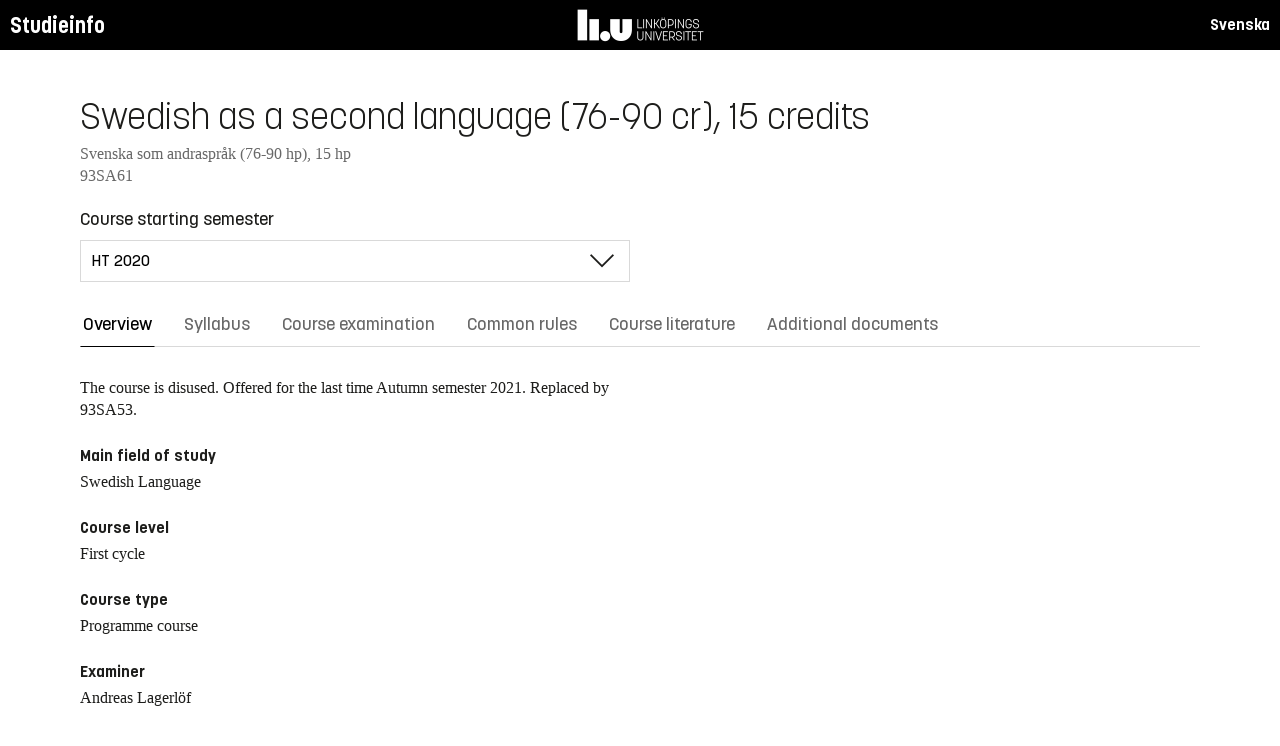

--- FILE ---
content_type: text/html; charset=utf-8
request_url: https://studieinfo.liu.se/en/kurs/93SA61/ht-2020
body_size: 7449
content:
<!DOCTYPE html>
<html lang="en">
<head>
    <meta charset="utf-8" />
    <meta name="viewport" content="width=device-width, initial-scale=1.0" />
    <title>93SA61 Swedish as a second language (76-90 cr) - Studieinfo, Linköpings universitet</title>
    <link rel="stylesheet" href="/lib/select2/dist/css/select2.min.css?v=SnZBxsWDBioGjBVDiSKmq1CH2oR9UdGLNpKbAT8QZnE" />
    
    
        <link rel="stylesheet" href="/css/site.min.css?v=xXE7apSqqPWfwbnP2aAHr6x0t2-x3abz0-6N4MPqFCU" />
    
    <link rel="icon" href="/favicon.ico" />
<script type="text/javascript">!function(T,l,y){var S=T.location,k="script",D="instrumentationKey",C="ingestionendpoint",I="disableExceptionTracking",E="ai.device.",b="toLowerCase",w="crossOrigin",N="POST",e="appInsightsSDK",t=y.name||"appInsights";(y.name||T[e])&&(T[e]=t);var n=T[t]||function(d){var g=!1,f=!1,m={initialize:!0,queue:[],sv:"5",version:2,config:d};function v(e,t){var n={},a="Browser";return n[E+"id"]=a[b](),n[E+"type"]=a,n["ai.operation.name"]=S&&S.pathname||"_unknown_",n["ai.internal.sdkVersion"]="javascript:snippet_"+(m.sv||m.version),{time:function(){var e=new Date;function t(e){var t=""+e;return 1===t.length&&(t="0"+t),t}return e.getUTCFullYear()+"-"+t(1+e.getUTCMonth())+"-"+t(e.getUTCDate())+"T"+t(e.getUTCHours())+":"+t(e.getUTCMinutes())+":"+t(e.getUTCSeconds())+"."+((e.getUTCMilliseconds()/1e3).toFixed(3)+"").slice(2,5)+"Z"}(),iKey:e,name:"Microsoft.ApplicationInsights."+e.replace(/-/g,"")+"."+t,sampleRate:100,tags:n,data:{baseData:{ver:2}}}}var h=d.url||y.src;if(h){function a(e){var t,n,a,i,r,o,s,c,u,p,l;g=!0,m.queue=[],f||(f=!0,t=h,s=function(){var e={},t=d.connectionString;if(t)for(var n=t.split(";"),a=0;a<n.length;a++){var i=n[a].split("=");2===i.length&&(e[i[0][b]()]=i[1])}if(!e[C]){var r=e.endpointsuffix,o=r?e.location:null;e[C]="https://"+(o?o+".":"")+"dc."+(r||"services.visualstudio.com")}return e}(),c=s[D]||d[D]||"",u=s[C],p=u?u+"/v2/track":d.endpointUrl,(l=[]).push((n="SDK LOAD Failure: Failed to load Application Insights SDK script (See stack for details)",a=t,i=p,(o=(r=v(c,"Exception")).data).baseType="ExceptionData",o.baseData.exceptions=[{typeName:"SDKLoadFailed",message:n.replace(/\./g,"-"),hasFullStack:!1,stack:n+"\nSnippet failed to load ["+a+"] -- Telemetry is disabled\nHelp Link: https://go.microsoft.com/fwlink/?linkid=2128109\nHost: "+(S&&S.pathname||"_unknown_")+"\nEndpoint: "+i,parsedStack:[]}],r)),l.push(function(e,t,n,a){var i=v(c,"Message"),r=i.data;r.baseType="MessageData";var o=r.baseData;return o.message='AI (Internal): 99 message:"'+("SDK LOAD Failure: Failed to load Application Insights SDK script (See stack for details) ("+n+")").replace(/\"/g,"")+'"',o.properties={endpoint:a},i}(0,0,t,p)),function(e,t){if(JSON){var n=T.fetch;if(n&&!y.useXhr)n(t,{method:N,body:JSON.stringify(e),mode:"cors"});else if(XMLHttpRequest){var a=new XMLHttpRequest;a.open(N,t),a.setRequestHeader("Content-type","application/json"),a.send(JSON.stringify(e))}}}(l,p))}function i(e,t){f||setTimeout(function(){!t&&m.core||a()},500)}var e=function(){var n=l.createElement(k);n.src=h;var e=y[w];return!e&&""!==e||"undefined"==n[w]||(n[w]=e),n.onload=i,n.onerror=a,n.onreadystatechange=function(e,t){"loaded"!==n.readyState&&"complete"!==n.readyState||i(0,t)},n}();y.ld<0?l.getElementsByTagName("head")[0].appendChild(e):setTimeout(function(){l.getElementsByTagName(k)[0].parentNode.appendChild(e)},y.ld||0)}try{m.cookie=l.cookie}catch(p){}function t(e){for(;e.length;)!function(t){m[t]=function(){var e=arguments;g||m.queue.push(function(){m[t].apply(m,e)})}}(e.pop())}var n="track",r="TrackPage",o="TrackEvent";t([n+"Event",n+"PageView",n+"Exception",n+"Trace",n+"DependencyData",n+"Metric",n+"PageViewPerformance","start"+r,"stop"+r,"start"+o,"stop"+o,"addTelemetryInitializer","setAuthenticatedUserContext","clearAuthenticatedUserContext","flush"]),m.SeverityLevel={Verbose:0,Information:1,Warning:2,Error:3,Critical:4};var s=(d.extensionConfig||{}).ApplicationInsightsAnalytics||{};if(!0!==d[I]&&!0!==s[I]){var c="onerror";t(["_"+c]);var u=T[c];T[c]=function(e,t,n,a,i){var r=u&&u(e,t,n,a,i);return!0!==r&&m["_"+c]({message:e,url:t,lineNumber:n,columnNumber:a,error:i}),r},d.autoExceptionInstrumented=!0}return m}(y.cfg);function a(){y.onInit&&y.onInit(n)}(T[t]=n).queue&&0===n.queue.length?(n.queue.push(a),n.trackPageView({})):a()}(window,document,{
src: "https://js.monitor.azure.com/scripts/b/ai.2.min.js", // The SDK URL Source
crossOrigin: "anonymous", 
cfg: { // Application Insights Configuration
    connectionString: 'InstrumentationKey=d1bd8d6a-14ae-41dc-abdf-e77931196be6'
}});</script></head>
<body>
    <header class="site-header" data-component="header">
    <button id="skip-link" class="primary skip-link">Till innehållet</button>

    <section class="site-header__global">
        <div class="components-appHeader">
            <nav class="liu-navbar navbar--default">
                <div class="liu-navbar-header">
                    <div class="liu-navbar-itemwrapper--left">
                        <div class="liu-navbar-item">
                            <div class="liu-navbar-item-content-left">
                                <a href="/en/" class="liu-navbar-item-link" title="Home">Studieinfo</a>
                            </div>
                        </div>
                    </div>
                    <div class="liu-navbar-itemwrapper--right">
                        <div class="liu-navbar-item">
                            <div class="liu-navbar-item-content-right">
                                
    <a class="liu-navbar-item-link" href="/kurs/93SA61/ht-2020">Svenska</a>

                            </div>
                        </div>
                    </div>
                </div>
            </nav>
        </div>
    </section>
</header>

    <main class="site-block">
        <div class="main-container study-guide-main-container">

            

<header>
    <h1>Swedish as a second language (76-90 cr), 15 credits</h1>
    <p class="subtitle">Svenska som andraspr&#xE5;k (76-90 hp), 15 hp</p>
    <p class="subtitle">93SA61</p>
</header>

<div class="study_guide_navigation" data-component="study-guide-navigation">
    <form class="form">
        <div class="row">
            <div class="col-md-6">
                <label for="related_entity_navigation">Course starting semester</label>
                <div class="select-box">
                    <select id="related_entity_navigation" class="study_guide_navigation__select">
                                <option value="/en/kurs/93SA61/ht-2021">
                                    HT 2021
                                </option>
                                <option value="/en/kurs/93SA61/ht-2020" selected="selected">
                                    HT 2020
                                </option>
                                <option value="/en/kurs/93SA61/ht-2019">
                                    HT 2019
                                </option>
                                <option value="/en/kurs/93SA61/ht-2018">
                                    HT 2018
                                </option>
                                <option value="/en/kurs/93SA61/ht-2017">
                                    HT 2017
                                </option>
                                <option value="/en/kurs/93SA61/ht-2016">
                                    HT 2016
                                </option>
                                <option value="/en/kurs/93SA61/ht-2015">
                                    HT 2015
                                </option>
                                <option value="/en/kurs/93SA61/ht-2014">
                                    HT 2014
                                </option>
                    </select>
                </div>
            </div>
        </div>
    </form>
</div>

<div>
    <div class="scrollable-tabs">
        <ul class="tabs-nav tabs-nav--line nav nav-tabs nav-justified" role="tablist">
            <li class="tabs-nav__item nav-item" role="presentation">
                <button class="tabs-nav__link nav-link active" data-bs-toggle="tab" data-bs-target="#overview" type="button" role="tab" aria-controls="overview" aria-selected="true">Overview</button>
            </li>
                <li class="tabs-nav__item nav-item" role="presentation">
                    <button class="tabs-nav__link nav-link" data-bs-toggle="tab" data-bs-target="#syllabus" type="button" role="tab" aria-controls="syllabus" aria-selected="false">Syllabus</button>
                </li>
                <li class="tabs-nav__item nav-item" role="presentation">
                    <button class="tabs-nav__link nav-link" data-bs-toggle="tab" data-bs-target="#examination" type="button" role="tab" aria-controls="examination" aria-selected="false">Course examination</button>
                </li>
                <li class="tabs-nav__item nav-item" role="presentation">
                    <button class="tabs-nav__link nav-link" data-bs-toggle="tab" data-bs-target="#commonRules" type="button" role="tab" aria-controls="commonRules" aria-selected="false">Common rules</button>
                </li>
                <li class="tabs-nav__item nav-item" role="presentation">
                    <button class="tabs-nav__link nav-link" data-bs-toggle="tab" data-bs-target="#literature" type="button" role="tab" aria-controls="literature" aria-selected="false">Course literature</button>
                </li>
                <li class="tabs-nav__item nav-item" role="presentation">
                    <button class="tabs-nav__link nav-link" data-bs-toggle="tab" data-bs-target="#documents" type="button" role="tab" aria-controls="documents" aria-selected="false">Additional documents</button>
                </li>
        </ul>
    </div>

    <div class="tab-content">
        <div id="overview" class="container text-font tab-pane active">
            
<div class="overview-wrapper f-row">
    <section class="overview-content f-col">
            <div class="overview-disused-message">
                The course is disused. Offered for the last time <span>Autumn semester 2021.</span>   <span>Replaced by 93SA53.</span>             </div>


            <h2 class="overview-label">Main field of study</h2>
Swedish Language
            <h2 class="overview-label">Course level</h2>
First cycle
            <h2 class="overview-label">Course type</h2>
Programme course
            <h2 class="overview-label">Examiner</h2>
Andreas Lagerl&#xF6;f
            <h2 class="overview-label">Course coordinator</h2>
Andreas Lagerl&#xF6;f
            <h2 class="overview-label">Director of studies or equivalent</h2>
Elisabeth Zetterholm



        <div class="overview-deviation-link">
            <a href="/en/possibledeviationfromsyllabus">Possible deviation from course syllabus/programme syllabus</a>
        </div>
    </section>

    <aside class="aside-wrapper f-col">
    </aside>
</div>

    <div class="studyguide-block-full-width">
        <div>ECV = Elective / Compulsory / Voluntary</div>
        <div class="table-responsive">
            <table class="table table-striped study-guide-table">
                <tbody>
                        <tr>
                            <th colspan="2">Course offered for</th>
                            <th>Semester</th>
                            <th>Weeks</th>
                            <th>Language</th>
                            <th>Campus</th>
                            <th>
                                <span title="Elective/Compulsory/Voluntary">
                                    ECV
                                </span>
                            </th>
                        </tr>
                            <tr>
                                <td class="match-content-width">L1AGY</td>
                                <td>
                                    <a href="/en/program/l1agy/3416">Secondary School Teacher Programme - Upper-Secondary School, Subject English, 300 Credits (Subject: English)</a>
                                </td>
                                <td>7 (Autumn 2020)</td>
                                    <td>202044-202103</td>
                                <td>Swedish</td>
                                <td>Link&#xF6;ping, Valla</td>
                                <td>
                                    <span title="Elective">
                                        E
                                    </span>
                                </td>
                            </tr>
                            <tr>
                                <td class="match-content-width">L1AGY</td>
                                <td>
                                    <a href="/en/program/l1agy/3412">Secondary School Teacher Programme - Upper-Secondary School, Subject Swedish, 330 Credits (Subjcet: Swedish)</a>
                                </td>
                                <td>7 (Autumn 2020)</td>
                                    <td>202044-202103</td>
                                <td>Swedish</td>
                                <td>Link&#xF6;ping, Valla</td>
                                <td>
                                    <span title="Elective">
                                        E
                                    </span>
                                </td>
                            </tr>
                </tbody>
            </table>
        </div>
    </div>

        </div>
        <div id="syllabus" class="container text-font tab-pane">
            <div class="f-row">
                
<section class="syllabus f-2col">

        <h2>Main field of study</h2>
Swedish Language        <h2>Course level</h2>
First cycle        <h2>Advancement level</h2>
G1X        <h2>Course offered for</h2>
<ul><li>Secondary School Teacher Programme with a specialization in Teaching in the Upper-Secondary School</li></ul>        <h2>Examination</h2>
<p>Applies to all courses regardless of grading scale.</p>

<ul>
	<li>Students failing an exam covering either the entire course or part of the course two times are entitled to have a new examiner appointed for the reexamination.</li>
</ul>

<p>If the course has a three-graded grading scale (U - VG), following applies:</p>

<ul>
	<li>Students who have passed an examination may not retake it in order to improve their grades.</li>
</ul>

<p>The following applies to courses that include a compulsory component:</p>

<ul>
	<li>If special circumstances prevail, and if it is possible with consideration of the nature of the compulsory component, the examiner may decide to replace the compulsory component with another equivalent component.</li>
</ul>

<p>If the LiU coordinator for students with disabilities has granted a student the right to an adapted examination for a written examination in an examination hall, the student has the right to it. If the coordinator has instead recommended for the student an adapted examination or alternative form of examination, the examiner may grant this if the examiner assesses that it is possible, based on consideration of the course objectives.</p>        <h2>Grades</h2>
Three-grade scale, U, G, VG        <h2>Other information</h2>
<p>Planning and implementation of a course must take its starting point in the wording of the syllabus. The course evaluation included in each course must therefore take up the question how well the course agrees with the syllabus.</p>

<p>The course is carried out in such a way that both men&acute;s and women&acute;s experience and knowledge is made visible and developed.</p>        <h2>Department</h2>
Institutionen för kultur och samhälle</section>

                <aside class="aside-wrapper f-col">
                    
<div class="aside-block">
    <h2 class="pseudo-h3">Download</h2>
    <div>
        <i class="far fa-file-pdf" aria-hidden="true"></i>
        <a target="_blank" href="/pdf/en/kursplan/93SA61/ht-2020"> Complete syllabus as PDF </a><br />
    </div>
</div>

<div class="aside-block">
    <h2 class="pseudo-h3">Information</h2>
    <div>
        <p><span class="text-label">Course code</span><br />93SA61</p>
        <p><span class="text-label">Course type</span><br />Programme course</p>
        <p><span class="text-label">Faculty</span><br />Faculty of Educational Sciences</p>
        <p><span class="text-label">Valid from</span><br />2020 Spring semester</p>
            <p><span class="text-label">Determined by</span><br />The Board of Educational Science</p>
            <p><span class="text-label">Date determined</span><br />2013-10-31</p>
            <p><span class="text-label">Revision date</span><br />2019-09-10</p>
            <p><span class="text-label">Registration number</span><br />LiU-2019-02897; LiU 2012-00260</p>
    </div>
</div>

                </aside>
            </div>
        </div>
        <div id="examination" class="container text-font tab-pane ">
            

<div class="studyguide-block-full-width">
        <table class="table table-striped examinations-codes-table">
            <tr>
                <th>Code</th>
                <th>Name</th>
                <th>Scope</th>
                <th>Grading scale</th>
            </tr>
                <tr>
                    <td>STN3</td>
                    <td>Written exam</td>
                    <td>
                            <span>
                                5 credits
                            </span>
                    </td>
                    <td>U, G, VG</td>
                </tr>
                <tr>
                    <td>MRE3</td>
                    <td>Oral presentation with a written assignment</td>
                    <td>
                            <span>
                                5 credits
                            </span>
                    </td>
                    <td>U, G, VG</td>
                </tr>
                <tr>
                    <td>GRA1</td>
                    <td>Written exam</td>
                    <td>
                            <span>
                                5 credits
                            </span>
                    </td>
                    <td>U, G</td>
                </tr>
        </table>
        <div>
            
        </div>
</div>
        </div>
        <div id="commonRules" class="container text-font tab-pane ">
            

<div class="studyguide-block common-rules">
</div>
<div class="text-content">
    <a href="https://liuonline.sharepoint.com/sites/student-rattigheter-och-skyldigheter/SitePages/en/Home.aspx" class="external" target="_blank">Student rights and obligations (login required)</a>
    <br/>
    <a href="https://styrdokument.liu.se/Regelsamling/Innehall/Utbildning%20p%C3%A5%20grund-%20och%20avancerad%20niv%C3%A5" class="external" target="_blank">Link&#xF6;ping University common rules and regulations (in Swedish)</a>
</div>
        </div>
        <div id="literature" class="container text-font tab-pane ">
            
<div class="studyguide-block course-literature">
                    <div class="course-literature-section">
                            <h2 class="pseudo-h3">Books</h2>
                            <div class="course-literature-row">
                                
                            </div>
                    </div>
</div>
                <div class="studyguide-block">
                    <h3>Download</h3>
                    <div>
                        <i class="far fa-file-pdf" aria-hidden="true"></i>
                        <a target="_blank" href="/pdf/en/kurslitteratur/93SA61/ht-2020">Download course literature list as PDF</a>
                    </div>
                </div>
        </div>
        <div id="documents" class="container text-font tab-pane ">
            
<div class="studyguide-block">
        <p>
            <p>This tab contains public material from the course room in Lisam. The information published here is not legally binding, such material can be found under the other tabs on this page.</p>
<p>There are no files available for this course.</p>
        </p>
</div>
        </div>
    </div>
</div>
        </div>
    </main>

    
<footer class="components-appFooter" data-component="footer">
    <div class="footer-itemwrapper--left">
        <div class="footer-item">
            <div>
                <span>Contact: Info Centre,</span> <a href="mailto:infocenter@liu.se" class="footer-item-link" title="Mail to infocenter">infocenter@liu.se</a>
            </div>
        </div>
    </div>
    <div class="footer-itemwrapper--right">
        <div class="footer-item">
            <a href="https://liuonline.sharepoint.com/sites/student/SitePages/en/Home.aspx" target="_blank" class="footer-item-link" title="Liunet student"><i class="bt bt-external-link bt-md" aria-hidden="true"></i> Liunet student</a>
        </div>
        <div class="footer-item">
            <a href="https://liu.se/en/education" target="_blank" class="footer-item-link" title="LiU Utbildning"><i class="bt bt-external-link bt-md" aria-hidden="true"></i> LiU Education</a>
        </div>
    </div>
</footer>


    <script src="/lib/jquery/dist/jquery.min.js"></script>
    <script src="/lib/bootstrap/dist/js/bootstrap.bundle.min.js"></script>
    <script src="/lib/select2/dist/js/select2.min.js"></script>
    
    
        <script src="/js/site.min.js?v=Z4IkYVwLMT8Pj-Abhmdb425nrIYqQS4K3hx8yCGl9yc"></script>
    
    
</body>
</html>